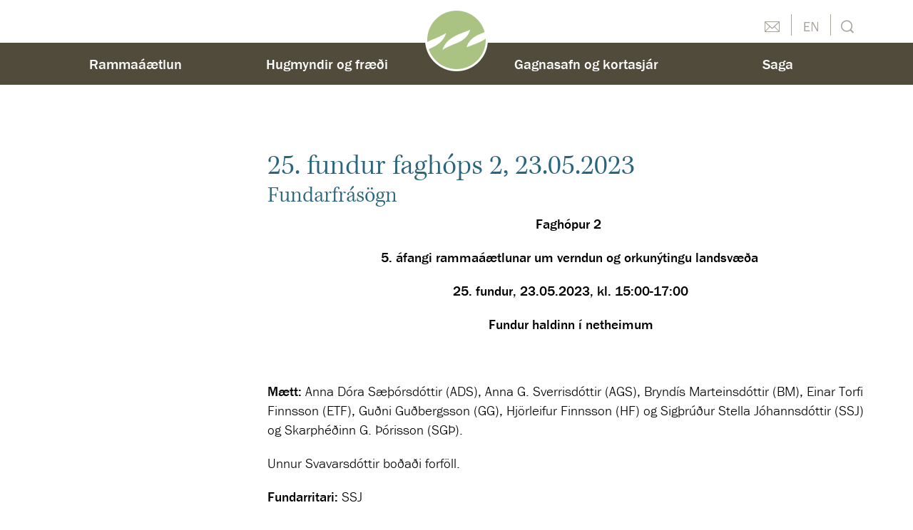

--- FILE ---
content_type: text/html;charset=UTF-8
request_url: https://www.ramma.is/gogn-ra5/fg-fh2/fh2-ra5-f25/
body_size: 6062
content:

<!DOCTYPE html>
<!-- eplica-no-index -->
<!--[if lt IE 9]><html class="msie" xmlns="http://www.w3.org/1999/xhtml" lang="is"><![endif]--><!--[if gte IE 9]><!-->
<html xmlns="http://www.w3.org/1999/xhtml" lang="is"><!--<![endif]-->
<head>
  <meta charset="utf-8" />
  <meta name="generator" content="Eplica CMS - www.eplica.is" />
  <meta name="HandheldFriendly" content="true" />
  <meta name="viewport" content="width=device-width, initial-scale=1.0" />
  <meta name="format-detection" content="telephone=no">
  <title>25. fundur faghóps 2, 23.05.2023 | FH2-RA5-F25 | Rammaáætlun</title>

  <meta property="og:site_name" content="Rammaáætlun" />
  
  <link rel="shortcut icon" href="/skin/basic9k/i/fav.ico" />
  
  <link rel="canonical" href="https://www.ramma.is/gogn-ra5/fg-fh2/fh2-ra5-f25/" />
  <script>if(self!=top){var ö=document.documentElement;ö.style.display='none !important';try{top.location.replace(location)}catch(e){setTimeout(function(){ö.innerHTML=''},500)}}</script>
  
  <!--[if (lt IE 9)&(!IEMobile) ]><link href="/skin/basic9k/main-oldie.css?v2.3" rel="stylesheet" /><![endif]--><!--[if gte IE 9]><!-->
  <link href="/skin/basic9k/main.css?v2.3" rel="stylesheet" /><!--<![endif]-->

  

<!--  ~~~~~~~~~~~~~~~~~~~~~~~~~~~~~
      Eplica web management system
      Eplica 3 : (4 @ f2affd8)
      Tags [release/4.8.1]
      License Eplica ISP hosted solution
      eplica4.hugsmidjan.is::tomcat-prod4
      ~~~~~~~~~~~~~~~~~~~~~~~~~~~~~
      Hugsmiðjan ehf.
      Tel. +354 550-0900
      info@eplica.is
      www.eplica.is
      ~~~~~~~~~~~~~~~~~~~~~~~~~~~~~  -->

  <link href="/gogn-ra5/fg-fh2/fh2-ra5-f25/rss.xml" rel="alternate" type="application/rss+xml" title="FH2-RA5-F25" />
  
 
<!-- begin og: tags -->
  <meta property="og:type" content="website" />
  <meta property="og:title" content="25. fundur fagh&oacute;ps 2, 23.05.2023" />
<meta name="twitter:card" content="summary_large_image" />
  <meta property="og:image" content="https://eplica-cdn.is/f/transogimage.png" />
  <meta name="twitter:image" content="https://eplica-cdn.is/f/transogimage.png" />
<!-- end og: tags -->


    <script>(function(f,o,u,c){o[u]+=' _'+f;setTimeout(function(){o[u]=o[u].replace(f,'');},8000);c=document.createElement('input');if('placeholder' in c){o[u]+=' supports-placeholders';}})(' beforejsinit',document.getElementsByTagName('html')[0],'className');</script>
  <script src="//use.typekit.net/sga1lha.js"></script>
  <script>try{Typekit.load();}catch(e){}</script>
  <script src='https://eplica-cdn.is/req/jqreq.js'></script>

  
</head>
<!-- /eplica-no-index -->
<body class=" twocol">

<div class="pgwrap">
  
<div class="pghead" id="pghead">
<div class="wrap">

  
<!-- eplica-no-index -->
<div class="brand" role="banner"><a href="/" title="Rammaáætlun - forsíða"
    ><img class="logo" src="/skin/basic9k/i/sitelogo.png" alt="Rammaáætlun" /></a></div>
<div class="skiplink"><p><a href='#pgnav' title='Valmynd'>Valmynd</a></p><hr /></div>
<!-- /eplica-no-index -->



  
</div>
</div>


  <div class="middlewrap">
  
<div role="main" class="pgmain">

    
        








<!-- eplica-search-index-fields
     SearchType=Article
     title=25. fundur faghóps 2, 23.05.2023
     subtitle=Fundarfrásögn
     eplica-search-index-fields -->



<!-- eplica-contentid 1-1009-MainContent -->
<div class="article box" data-aid="1009">
  
  <div class="boxbody">
    



    



    


    
      <h1>25. fundur faghóps 2, 23.05.2023</h1>
      <h2 class='subtitle'>Fundarfrásögn</h2>
    

    

  

  

  
    

    
    <p paraid="617003237" paraeid="{ec0e793a-3654-48e8-90e4-ee54f6f04ab5}{64}" align="center"><strong>Faghópur 2   </strong></p><p paraid="1991237948" paraeid="{ec0e793a-3654-48e8-90e4-ee54f6f04ab5}{72}" align="center"><strong>5. áfangi rammaáætlunar um verndun og orkunýtingu landsvæða  </strong></p><p paraid="1415624167" paraeid="{ec0e793a-3654-48e8-90e4-ee54f6f04ab5}{80}" align="center"><strong>25. fundur, 23.05.2023, kl. 15:00-17:00 </strong></p><p paraid="602043004" paraeid="{ec0e793a-3654-48e8-90e4-ee54f6f04ab5}{116}" align="center"><strong>Fundur haldinn í netheimum</strong> </p><p paraid="489638283" paraeid="{ec0e793a-3654-48e8-90e4-ee54f6f04ab5}{122}"> </p><p paraid="1696010938" paraeid="{ec0e793a-3654-48e8-90e4-ee54f6f04ab5}{134}"><strong>Mætt:</strong><strong> </strong>Anna Dóra Sæþórsdóttir (ADS), Anna G. Sverrisdóttir (AGS), Bryndís Marteinsdóttir (BM), Einar Torfi Finnsson (ETF), Guðni Guðbergsson (GG), Hjörleifur Finnsson (HF) og Sigþrúður Stella Jóhannsdóttir (SSJ) og Skarphéðinn G. Þórisson (SGÞ). </p><p paraid="360730428" paraeid="{ec0e793a-3654-48e8-90e4-ee54f6f04ab5}{172}"> </p><p paraid="1476529239" paraeid="{ec0e793a-3654-48e8-90e4-ee54f6f04ab5}{176}">Unnur Svavarsdóttir boðaði forföll.  </p><p paraid="1143710559" paraeid="{ec0e793a-3654-48e8-90e4-ee54f6f04ab5}{196}"> </p><p paraid="1030780747" paraeid="{ec0e793a-3654-48e8-90e4-ee54f6f04ab5}{200}"><strong>Fundarritari:</strong><strong> </strong>SSJ </p><p paraid="513627874" paraeid="{ec0e793a-3654-48e8-90e4-ee54f6f04ab5}{210}">  </p><p paraid="1123596070" paraeid="{ec0e793a-3654-48e8-90e4-ee54f6f04ab5}{216}">Fundur settur kl. 15:00  </p><p paraid="986623348" paraeid="{ec0e793a-3654-48e8-90e4-ee54f6f04ab5}{230}"> </p><ol start="1"><li data-leveltext="%1." data-font="Times New Roman" data-listid="3" data-list-defn-props="{&quot;335552541&quot;:0,&quot;335559684&quot;:-1,&quot;335559685&quot;:720,&quot;335559991&quot;:360,&quot;469769242&quot;:[65533,0],&quot;469777803&quot;:&quot;left&quot;,&quot;469777804&quot;:&quot;%1.&quot;,&quot;469777815&quot;:&quot;hybridMultilevel&quot;}" aria-setsize="-1" data-aria-posinset="1" data-aria-level="1"><p paraid="111086529" paraeid="{ec0e793a-3654-48e8-90e4-ee54f6f04ab5}{234}"><strong>Staða mála</strong> </p></li></ol><p paraid="2083561199" paraeid="{ec0e793a-3654-48e8-90e4-ee54f6f04ab5}{241}">Umræður um kynningar sem faghópurinn hefur fengið á síðustu vikum.  </p><p paraid="278097899" paraeid="{ec0e793a-3654-48e8-90e4-ee54f6f04ab5}{253}">ADS greindi frá því að búið sé að ráða aðila til að vinna að rannsókn faghópsins vegna Skrokkölduvirkjunar.  </p><p paraid="1569712716" paraeid="{de8a7797-71af-47b8-85da-df5adbef289b}{10}"> </p><ol start="2"><li data-leveltext="%1." data-font="Times New Roman" data-listid="3" data-list-defn-props="{&quot;335552541&quot;:0,&quot;335559684&quot;:-1,&quot;335559685&quot;:720,&quot;335559991&quot;:360,&quot;469769242&quot;:[65533,0],&quot;469777803&quot;:&quot;left&quot;,&quot;469777804&quot;:&quot;%1.&quot;,&quot;469777815&quot;:&quot;hybridMultilevel&quot;}" aria-setsize="-1" data-aria-posinset="2" data-aria-level="1"><p paraid="1964788860" paraeid="{de8a7797-71af-47b8-85da-df5adbef289b}{16}"><strong>Mat á virði ferðasvæða</strong> </p></li></ol><p paraid="763575845" paraeid="{de8a7797-71af-47b8-85da-df5adbef289b}{23}">Unnið að virðismati ferðasvæða á áhrifasvæðum virkjunarkosta.  </p><p paraid="264675378" paraeid="{de8a7797-71af-47b8-85da-df5adbef289b}{29}"> </p><p paraid="394149601" paraeid="{de8a7797-71af-47b8-85da-df5adbef289b}{34}"> </p><p paraid="244028836" paraeid="{de8a7797-71af-47b8-85da-df5adbef289b}{38}">Fundi slitið kl. 17:00 </p>


    





















  </div>
</div>

<hr class="stream" />


        
    
    
</div>

  
<div class="pgextra2" id="pgnav">

    
        <!-- eplica-no-index -->
              <div class="mnav"
                 role="navigation"
                 aria-labelledby="menu676344262"
              >
                <h1 class="boxhead" id="menu676344262">Rammaáætlun</h1>
                <div class="boxbody">
                    <ul class="level1"
                      ><li class="first branch"><a href="/rammaaaetlun/" class="cat1">Rammaáætlun</a
                    
                      ><ul class="level2"
                        ><li class="branch"><a href="/rammaaaetlun/6.-afangi/">6. áfangi</a
                    
                        ><ul class="level3"
                          ><li><a href="/rammaaaetlun/6.-afangi/virkjunarkostir-til-umfjollunar/">Virkjunarkostir til umfjöllunar</a
                    ></li
                          ><li><a href="/rammaaaetlun/6.-afangi/kynningarfundir/">Kynningarfundir</a
                    ></li
                          ><li class=" last"><a href="/rammaaaetlun/6.-afangi/rannsoknir-faghopa/">Rannsóknir faghópa</a
                    ></li
                        ></ul
                        ></li
                        ><li class="branch"><a href="/rammaaaetlun/verkefnisstjorn6/">Verkefnisstjórn 6. áfanga</a
                    
                        ><ul class="level3"
                          ><li class=" last"><a href="/rammaaaetlun/verkefnisstjorn6/fundargerdir-verkefnisstjornar/">Fundargerðir verkefnisstjórnar</a
                    ></li
                        ></ul
                        ></li
                        ><li class="branch"><a href="/rammaaaetlun/nugildandi-rammaaaetlun/">Núgildandi rammaáætlun</a
                    
                        ><ul class="level3"
                          ><li><a href="/rammaaaetlun/nugildandi-rammaaaetlun/rkunytingarflokkur-samanburdur/">Orkunýtingarflokkur - samanburður</a
                    ></li
                          ><li class=" last"><a href="/rammaaaetlun/nugildandi-rammaaaetlun/rammaaaetlun-til-15.6.2022/">Rammaáætlun til 15.6.2022</a
                    ></li
                        ></ul
                        ></li
                        ><li><a href="/rammaaaetlun/allir-virkjunarkostir/">Allir virkjunarkostir</a
                    ></li
                        ><li class="branch"><a href="/rammaaaetlun/verkefnisstjorn/">Verkefnisstjórn</a
                    
                        ><ul class="level3"
                          ><li class=" last"><a href="/rammaaaetlun/verkefnisstjorn/fundargerdir-verkefnisstjornar/">Fundargerðir verkefnisstjórnar</a
                    ></li
                        ></ul
                        ></li
                        ><li><a href="/rammaaaetlun/faghopar/">Faghópar</a
                    ></li
                        ><li class="branch"><a href="/rammaaaetlun/log-og-reglur/">Lög og reglur</a
                    
                        ><ul class="level3"
                          ><li class=" last"><a href="/rammaaaetlun/log-og-reglur/hugtakaskyringar/">Hugtakaskýringar</a
                    ></li
                        ></ul
                        ></li
                        ><li class="timeline"><a href="/rammaaaetlun/ferlid/">Ferlið</a
                    ></li
                        ><li class="branch"><a href="/rammaaaetlun/adferdafraedi/">Aðferðafræði</a
                    
                        ><ul class="level3"
                          ><li class=" last"><a href="/rammaaaetlun/adferdafraedi/itarefni/">Ítarefni</a
                    ></li
                        ></ul
                        ></li
                        ><li class=" last branch"><a href="/rammaaaetlun/samrad/">Samráð</a
                    
                        ><ul class="level3"
                          ><li><a href="/rammaaaetlun/samrad/umsagnir-2010/">Umsagnir 2010</a
                    ></li
                          ><li class="umsagnir"><a href="/rammaaaetlun/samrad/umsagnir-2011/">Umsagnir 2011</a
                    ></li
                          ><li class="umsagnir"><a href="/rammaaaetlun/samrad/umsagnir-2014/">Umsagnir 2014</a
                    ></li
                          ><li class="umsagnir"><a href="/rammaaaetlun/samrad/kynning-2016/">Umsagnir 2016 - Lauk 20.apríl 2016</a
                    ></li
                          ><li class="umsagnir"><a href="/rammaaaetlun/samrad/umsagnir-2016/">Umsagnir 2016</a
                    ></li
                        ></ul
                        ></li
                      ></ul
                      ><li class="mid-left branch"><a href="/hugmyndafraedi/" class="cat2">Hugmyndir og fræði</a
                    
                      ><ul class="level2"
                        ><li><a href="/hugmyndafraedi/sjalfbaer-throun/">Sjálfbær þróun</a
                    ></li
                        ><li><a href="/hugmyndafraedi/orkulindir-og-sjalfbaerni/">Orkulindir og sjálfbærni</a
                    ></li
                        ><li><a href="/hugmyndafraedi/natturuvernd-og-sidfraedi/">Náttúruvernd og siðfræði</a
                    ></li
                        ><li><a href="/hugmyndafraedi/orkunyting/">Orkunýting</a
                    ></li
                        ><li><a href="/hugmyndafraedi/onnur-nyting/">Önnur nýting</a
                    ></li
                        ><li class=" last"><a href="/hugmyndafraedi/rannsoknir-um-rammaaaetlun/">Rannsóknir um rammaáætlun</a
                    ></li
                      ></ul
                      ></li
                      ><li class="dummy"><a href="/" class="cat3" title="(redirect á home)" aria-label="(redirect á home)">-</a
                    ></li
                      ><li class="mid-right"><a href="/gagnasafn/" class="cat4">Gagnasafn og kortasjár</a
                    ></li
                      ><li class="cat5 branch"><a href="/saga/" class="cat5">Saga</a
                    
                      ><ul class="level2"
                        ><li class="branch"><a href="/saga/5.-afangi-rammaaaetlunar/">5. áfangi (2021-2025)</a
                    
                        ><ul class="level3"
                          ><li><a href="/saga/5.-afangi-rammaaaetlunar/afdrif-4.-afanga/">Afdrif 4. áfanga</a
                    ></li
                          ><li><a href="/saga/5.-afangi-rammaaaetlunar/verekfnisstjorn-5.-afanga/">Verkefnisstjórn 5. áfanga</a
                    ></li
                          ><li><a href="/saga/5.-afangi-rammaaaetlunar/faghopar-5.afanga/">Faghópar 5. áfanga</a
                    ></li
                          ><li><a href="/saga/5.-afangi-rammaaaetlunar/virkjunarkostir-5.-afanga/">Virkjunarkostir 5. áfanga</a
                    ></li
                          ><li><a href="/saga/5.-afangi-rammaaaetlunar/kynningarfundir/">Kynningarfundir</a
                    ></li
                          ><li><a href="/saga/5.-afangi-rammaaaetlunar/rannsoknir-faghopa/">Rannsóknir faghópa</a
                    ></li
                          ><li class=" last"><a href="/saga/5.-afangi-rammaaaetlunar/lokaskyrsla-5.-afanga/">Lokaskýrsla 5. áfanga</a
                    ></li
                        ></ul
                        ></li
                        ><li class="branch"><a href="/saga/4.-afangi-2017-2021/">4. áfangi (2017-2021)</a
                    
                        ><ul class="level3"
                          ><li><a href="/saga/4.-afangi-2017-2021/afdrif-3.-afanga/">Afdrif 3. áfanga</a
                    ></li
                          ><li><a href="/saga/4.-afangi-2017-2021/verkefnisstjorn-4.-afanga/">Verkefnisstjórn 4. áfanga</a
                    ></li
                          ><li><a href="/saga/4.-afangi-2017-2021/faghopar-i-4.-afanga/">Faghópar í 4. áfanga</a
                    ></li
                          ><li><a href="/saga/4.-afangi-2017-2021/aherslur-2017-2019/">Áherslur 2017-2019</a
                    ></li
                          ><li><a href="/saga/4.-afangi-2017-2021/virkjunarkostir-i-4.-afanga/">Virkjunarkostir í 4. áfanga</a
                    ></li
                          ><li><a href="/saga/4.-afangi-2017-2021/vettvangsferdir/">Vettvangsferðir</a
                    ></li
                          ><li><a href="/saga/4.-afangi-2017-2021/malthing-og-samradsfundir/">Málþing og samráðsfundir</a
                    ></li
                          ><li><a href="/saga/4.-afangi-2017-2021/rannsoknir-faghopa/">Rannsóknir faghópa</a
                    ></li
                          ><li><a href="/saga/4.-afangi-2017-2021/gaedi-gagna-vardandi-virkjunarkosti/">Gæði gagna varðandi virkjunarkosti</a
                    ></li
                          ><li class=" last"><a href="/saga/4.-afangi-2017-2021/skil-verkefnisstjornar/">Skil verkefnisstjórnar</a
                    ></li
                        ></ul
                        ></li
                        ><li class="branch"><a href="/saga/3.-afangi/">3. áfangi (2013-2017)</a
                    
                        ><ul class="level3"
                          ><li><a href="/saga/3.-afangi/verkefnisstjorn-3.-afanga/">Verkefnisstjórn 3. áfanga</a
                    ></li
                          ><li><a href="/saga/3.-afangi/faghopar-i-3.-afanga/">Faghópar í 3. áfanga</a
                    ></li
                          ><li><a href="/saga/3.-afangi/aherslur-2013-2014/">Áherslur 2013-2014</a
                    ></li
                          ><li><a href="/saga/3.-afangi/yfirlit-yfir-starfid-2014-2016/">Framvindan 2014-2016</a
                    ></li
                          ><li><a href="/saga/3.-afangi/virkjunarkostir-i-3.-afanga/">Virkjunarkostir í 3. áfanga</a
                    ></li
                          ><li><a href="/saga/3.-afangi/rannsoknir-faghopa/">Rannsóknir faghópa</a
                    ></li
                          ><li><a href="/saga/3.-afangi/gaedi-gagna/">Gæði gagna varðandi virkjunarkosti</a
                    ></li
                          ><li><a href="/saga/3.-afangi/gogn-ur-vinnu-faghopa/">Gögn úr vinnu faghópa</a
                    ></li
                          ><li class="branch"><a href="/saga/3.-afangi/nidurstodur-3.-afanga/">Niðurstöður 3. áfanga</a
                    
                          ><ul class="level4"
                            ><li class=" last"><a href="/saga/3.-afangi/nidurstodur-3.-afanga/kort-af-verndarsvaedum/">Kort af verndarsvæðum</a
                    ></li
                          ></ul
                          ></li
                        ></ul
                        ><li><a href="/saga/milli-2.-og-3.-afanga-2011-2013/">Milli 2. og 3. áfanga, 2011-2013</a
                    ></li
                        ><li class="branch"><a href="/saga/2.-afangi-2004-2011/">2. áfangi, 2004-2011</a
                    
                        ><ul class="level3"
                          ><li><a href="/saga/2.-afangi-2004-2011/undirbuningur-2004-2007/">Undirbúningur, 2004-2007</a
                    ></li
                          ><li><a href="/saga/2.-afangi-2004-2011/verkefnisstjorn-2.-afanga/">Verkefnisstjórn 2. áfanga</a
                    ></li
                          ><li><a href="/saga/2.-afangi-2004-2011/faghopar-i-2.-afanga/">Faghópar í 2. áfanga</a
                    ></li
                          ><li><a href="/saga/2.-afangi-2004-2011/fundargerdir-i-2.-afanga/">Fundargerðir í 2. áfanga</a
                    ></li
                          ><li><a href="/saga/2.-afangi-2004-2011/framvinda-2.-afanga/">Framvinda 2. áfanga</a
                    ></li
                          ><li class=" last"><a href="/saga/2.-afangi-2004-2011/nidurstodur-2.-afanga/">Niðurstöður 2. áfanga</a
                    ></li
                        ></ul
                        ></li
                        ><li class="branch"><a href="/saga/1.-afangi-1999-2003/">1. áfangi, 1999-2003</a
                    
                        ><ul class="level3"
                          ><li><a href="/saga/1.-afangi-1999-2003/verkefnisstjorn-1.-afanga/">Verkefnisstjórn 1. áfanga</a
                    ></li
                          ><li><a href="/saga/1.-afangi-1999-2003/faghopar-i-1.-afanga/">Faghópar í 1. áfanga</a
                    ></li
                          ><li><a href="/saga/1.-afangi-1999-2003/framvinda-1.-afanga/">Framvinda 1. áfanga</a
                    ></li
                          ><li class=" last"><a href="/saga/1.-afangi-1999-2003/nidurstodur-1.-afanga/">Niðurstöður 1. áfanga</a
                    ></li
                        ></ul
                        ></li
                        ><li><a href="/saga/forsagan/">Forsagan, 1971-1999</a
                    ></li
                        ><li><a href="/saga/fyrirmynd/">Fyrirmynd</a
                    ></li
                        ><li><a href="/rammaaaetlun/addragandi-og-inntak/">Aðdragandi á alþjóðavettvangi</a
                    ></li
                        ><li class=" last branch"><a href="/saga/heimildarlisti/">Heimildalisti</a
                    
                        ><ul class="level3"
                          ><li><a href="/saga/heimildarlisti/vatnsafl/">Vatnsafl</a
                    ></li
                          ><li class=" last"><a href="/rammaaaetlun/heimildarlisti/jardhiti/">Jarðhiti</a
                    ></li
                         ></ul></li
                     ></ul></li
                 ></ul>
             
                </div>
              </div>
              <hr class="stream" />
        
      <!-- /eplica-no-index -->
  


        
    
        

<!-- eplica-no-index -->
<div class="qsearch" role="search">
  <h2 class="boxhead">Leita á vefnum</h2>
  <form class="boxbody" action="/leit" >
    
    <span class="fi_txt req"><label for="qstr">Sláðu inn leitarorð</label><input id="qstr" name="q" value="" /></span>
    <span class="fi_btn">
    
      <input class="submit" type="submit" value="Leita" />
    
    </span>
  
  </form>
</div>
<hr class="stream" />
<!-- /eplica-no-index -->





        
    <div class="enav">
      <div class="boxbody">
        <ul class="level1"
          ><li class="contact"><a href="/hafa-samband/">Hafðu samband</a></li
          ><li class="en"><a href="/english">English</a></li
        ></ul>

      </div>
    </div>
    <hr class="stream" />
    
</div>

  </div>
  <div class="pgfoot">
  <div class="wrap">
    <div class="footer" role="contentinfo" >
      <ul>
        <li>          
          <span class="firm">
            <span class="icon">
              <svg xmlns="http://www.w3.org/2000/svg" viewBox="0 0 1024 1024"><path d="M684.2 638.2c32.8-108.8 118.4-181.4 217.2-221 29.4-11.8 60.8-24.4 92.6-38C935.8 167.6 742.2 12 512 12 235.8 12 12 235.8 12 512c0 12.2.6 24.2 1.4 36.2 20.6-12.4 42.4-23.4 65-32.4 82.4-33 181.2-72.8 256.8-122.2C290 543.4 168 615.2 37.4 669.2 103.2 868.2 290.8 1012 512 1012c276.2 0 500-223.8 500-500 0-6.8-.2-13.8-.6-20.6C915 559 791.6 595.2 684.2 638.2zM529.6 561c-82.4 33-181.2 72.8-256.8 122.2 65.6-217.6 292.8-270.6 474-343.2-33 108.6-118.4 181.2-217.2 221z"/></svg>
            </span>
            Rammaáætlun
          </span>
        </li>
        <li>          
          <a href="/hafa-samband" class="contact-us">
            <span class="icon">
              <svg fill="none" xmlns="http://www.w3.org/2000/svg" viewBox="0 0 24 24"><path d="M7.289 4.908a54.397 54.397 0 0 1 9.422 0l1.51.13a2.889 2.889 0 0 1 2.313 1.546.236.236 0 0 1-.091.307l-6.266 3.88a4.25 4.25 0 0 1-4.4.045L3.47 7.088a.236.236 0 0 1-.103-.293 2.889 2.889 0 0 1 2.412-1.756l1.51-.131Z" fill="#99BD6E"/><path d="M3.362 8.767a.248.248 0 0 0-.373.187 30.35 30.35 0 0 0 .184 7.56 2.888 2.888 0 0 0 2.606 2.447l1.51.131c3.135.273 6.287.273 9.422 0l1.51-.13a2.888 2.888 0 0 0 2.606-2.449c.387-2.577.441-5.191.161-7.779a.248.248 0 0 0-.377-.182l-5.645 3.494a5.75 5.75 0 0 1-5.952.061l-5.652-3.34Z" fill="#99BD6E"/></svg>
            </span>
            Hafa samband
          </a> 
        </li>
        <li>
          <a href="/um-vefinn" class="info">
            <span class="icon">
              <svg fill="none" xmlns="http://www.w3.org/2000/svg" viewBox="0 0 24 24"><path fill-rule="evenodd" clip-rule="evenodd" d="M3.25 12a8.75 8.75 0 1 1 17.5 0 8.75 8.75 0 0 1-17.5 0ZM13 8a1 1 0 1 1-2 0 1 1 0 0 1 2 0Zm-1 2.75a.75.75 0 0 1 .75.75v5a.75.75 0 0 1-1.5 0v-5a.75.75 0 0 1 .75-.75Z" fill="#99BD6E"/></svg>
            </span>
            Um vefinn
          </a>
        </li>
        <li>          
          <a href="/veftre" class="webtree">
            <span class="icon">
              <svg fill="none" xmlns="http://www.w3.org/2000/svg" viewBox="0 0 24 24"><path d="M2 21c0 .6.4 1 1 1h5V10H2v11Zm14 1h5c.6 0 1-.4 1-1V10h-6v12Zm-6 0h4V10h-4v12ZM21 2H3c-.6 0-1 .4-1 1v5h20V3c0-.6-.4-1-1-1Z" fill="#000"/></svg>
            </span>
            Veftré
          </a>        
        </li>
      </ul>
    </div>
    <a href="/english" class="english">English</a>
    <hr class="stream" />
    
	<!-- eplica-no-index -->
    <div class="byggiraeplica" lang="is"><span class="stream">Þetta vefsvæði  </span><a href="http://www.eplica.is/" title="Þetta vefsvæði byggir á Eplica" target="_blank">byggir á Eplica</a></div>
    <!-- /eplica-no-index -->

  </div>
  </div>
</div>


  
  

  <script src='/skin/basic9k/main.js'></script>
  
  
        
<!-- Google Analytics -->
<script>
  (function(g,a){g['GoogleAnalyticsObject']=a;g[a]=g[a]||function(){(g[a].q=g[a].q||[]).push(arguments)};g[a].l=1*new Date()})(window,'ga');
  ga('create', 'UA-58370750-1', 'auto');
  ga('set', 'anonymizeIp', true);
  ga('send', 'pageview');

  if ( !window.gaHXM ) {
      window.gaHXM = {
          loadScript: 
              function (opts) {
                  var script = document.createElement('script');
                  script.async = 1;
                  script.src = '//www.google-analytics.com/analytics'+(opts==='debug'?'_debug':'')+'.js';
                  var refNode = document.getElementsByTagName('script')[0];
                  refNode.parentNode.insertBefore( script, refNode );
                  window.gaHXM.loadScript = function () {};
              },
      };
  }

 
  gaHXM.loadScript();
 

</script>
<!-- End Google Analytics -->

        
    

</body>
</html>
